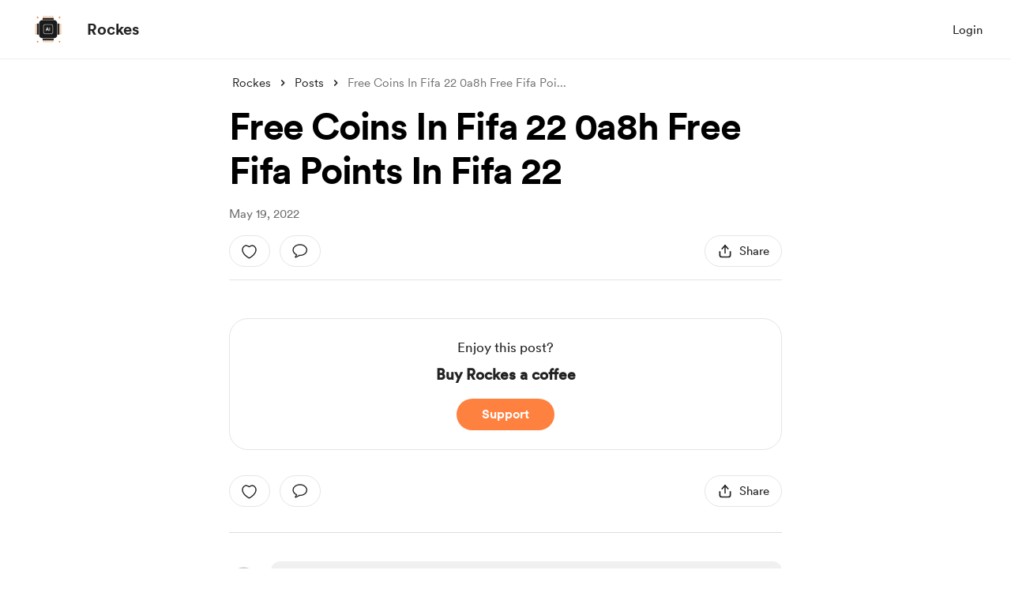

--- FILE ---
content_type: application/javascript
request_url: https://cdn.buymeacoffee.com/static/prod/11.3.9/build/assets/Twitter-58e658a1.js
body_size: 875
content:
import{o as s,c as e,a as l,n as t}from"./app-faee6f7e.js";const a={width:"24",height:"24",viewBox:"0 0 24 20",fill:"none",xmlns:"http://www.w3.org/2000/svg"},c={__name:"Twitter",props:["fillClass"],setup(C){return(o,n)=>(s(),e("svg",a,[l("path",{d:"M7.54752 19.7512C16.6042 19.7512 21.5578 12.2479 21.5578 5.74101C21.5578 5.52789 21.5578 5.31573 21.5434 5.10453C22.507 4.40748 23.3389 3.54441 24 2.55573C23.1014 2.95413 22.148 3.21528 21.1718 3.33045C22.1998 2.71514 22.9692 1.74723 23.3366 0.606928C22.3701 1.18054 21.3126 1.58475 20.2099 1.80213C19.4675 1.01271 18.4856 0.48997 17.4162 0.314813C16.3468 0.139656 15.2494 0.321843 14.294 0.833181C13.3385 1.34452 12.5782 2.1565 12.1307 3.14348C11.6833 4.13045 11.5735 5.23739 11.8186 6.29301C9.8609 6.19481 7.94576 5.68604 6.19745 4.79973C4.44915 3.91343 2.90676 2.66939 1.6704 1.14837C1.04073 2.23236 0.847872 3.5156 1.1311 4.73679C1.41433 5.95798 2.15234 7.02532 3.19488 7.72149C2.41123 7.69853 1.64465 7.48712 0.96 7.10517V7.16757C0.960311 8.30442 1.35385 9.40616 2.07387 10.2859C2.79389 11.1657 3.79606 11.7693 4.9104 11.9944C4.18548 12.1922 3.42487 12.2211 2.68704 12.0789C3.00181 13.0573 3.61443 13.9128 4.43924 14.5259C5.26405 15.139 6.25983 15.479 7.28736 15.4985C6.26644 16.3009 5.09731 16.8942 3.84687 17.2444C2.59643 17.5947 1.28921 17.6949 0 17.5394C2.25183 18.9844 4.87192 19.7509 7.54752 19.7474",fill:"#1DA1F2",class:t(C.fillClass)},null,2)]))}};export{c as _};
